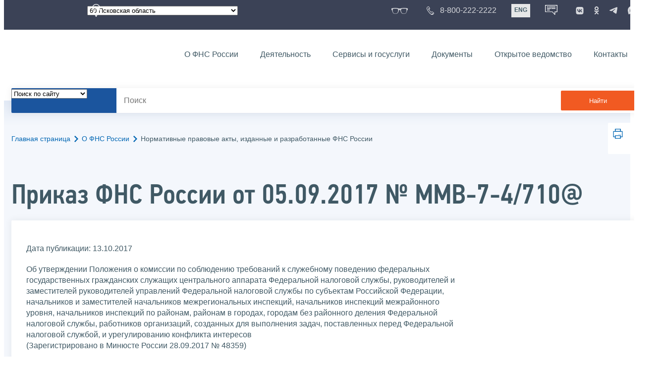

--- FILE ---
content_type: text/html; charset=utf-8
request_url: https://www.nalog.gov.ru/rn60/about_fts/docs_fts/7015436/
body_size: 16585
content:


<!DOCTYPE html >
<html id="ctl00_MainHtml" lang="ru">
<head id="Head">
	<title>Приказ от 05.09.2017 № ММВ-7-4/710@  |  ФНС России  | 60 Псковская область</title>
	<!-- META -->
	<meta charset="utf-8" />
	<meta content="width=device-width, initial-scale=1" name="viewport" />
	<meta name='description' content='Об утверждении Положения о комиссии по соблюдению требований к служебному поведению федеральных государственных гражданских служащих центрального аппарата Федеральной налоговой службы, руководителей и заместителей руководителей управлений Федеральной налоговой службы по субъектам Российской Федерации, начальников и заместителей начальников межрегиональных инспекций, начальников инспекций межрайонного уровня, начальников инспекций по районам, районам в городах, городам без районного деления Федеральной налоговой службы, работников организаций, созданных для выполнения задач, поставленных перед Федеральной налоговой службой, и урегулированию конфликта интересов <br>(Зарегистрировано в Минюсте России 28.09.2017 № 48359) |  ФНС России  | 60 Псковская область' />
	<meta name='keywords' content='' />
	<meta name='designer' content='3209' />
	<meta name='category' content='18' />
	<meta name="yandex-verification" content="5eaacddeb71d2202" />
	<meta name="yandex-verification" content="a23d24abb844d62a" />

	

<!-- Main Icon -->
<link rel="shortcut icon" href="/css/ul2018/img/favicon.ico">

<!-- Global CSS -->
<link rel="stylesheet" type="text/css" href="https://data.nalog.ru/css/ul2018/vendor/slick.css?ver=2.0.0.19156">
<link rel="stylesheet" type="text/css" href="https://data.nalog.ru/css/ul2018/vendor/mediaelementplayer.min.css">
<link rel="stylesheet" type="text/css" href="https://data.nalog.ru/css/ul2018/vendor/jquery.formstyler.css?ver=2.0.0.19156">
<link rel="stylesheet" type="text/css" href="https://data.nalog.ru/css/ul2018/vendor/select2.min.css?ver=2.0.0.19156">
<link rel="stylesheet" type="text/css" href="https://data.nalog.ru/css/ul2018/vendor/magnific-popup.css?ver=2.0.0.19156">
<link rel="stylesheet" type="text/css" href="https://data.nalog.ru/css/ul2018/vendor/responsiveslides/responsiveslides.css?ver=2.0.0.19156">
<link rel="stylesheet" type="text/css" href="https://data.nalog.ru/css/ul2018/vendor/responsiveslides/themes.css?ver=2.0.0.19156">
<link rel="stylesheet" type="text/css" href="https://data.nalog.ru/css/ul2018/reset.css">
<link rel="stylesheet" type="text/css" href="/css/ul2018/style.css?ver=2.0.0.19156">
<link rel="stylesheet" type="text/css" href="https://data.nalog.ru/css/ul2018/style_me.css?ver=2.0.0.19156">
<link rel="stylesheet" type="text/css" href="https://data.nalog.ru/css/ul2018/media.css?ver=2.0.0.19156">
<link rel="stylesheet" type="text/css" href="https://data.nalog.ru/css/ul2018/HM/FNS-Hm.css?ver=2.0.0.19156">
<link rel="stylesheet" type="text/css" href="https://data.nalog.ru/css/ul2018/icon/style.css">
<link rel="stylesheet" type="text/css" href="https://data.nalog.ru/css/ul2018/vendor/tooltipster.bundle.css">
<link rel="stylesheet" type="text/css" href="https://data.nalog.ru/css/ul2018/vendor/datatables.min.css">
<link rel="stylesheet" type="text/css" href="https://data.nalog.ru/css/ul2018/version.css?ver=2.0.0.19156">


<link rel="stylesheet" type="text/css" href="https://data.nalog.ru/css/ul2018/vendor/ion.rangeSlider.css">
<link rel="stylesheet" type="text/css" href="https://data.nalog.ru/css/ul2018/vendor/ui.dynatree.css">
<!-- datepicker -->
<link rel="stylesheet" type="text/css" href="https://data.nalog.ru/css/ul2018/vendor/bootstrap-datetimepicker.min.css?ver=2.0.0.19156">
<link rel="stylesheet" type="text/css" href="https://data.nalog.ru/css/ul2018/vendor/bootstrap-icon.css?ver=2.0.0.19156">

<!-- Глобальные переменные JavaScript. Здесь не должно быть никакх функций. Все функции в /js/ul2018/script.js и /js/ul2018/script_me.js -->
<script>
	var ZoneID = "3267";
	var ZoneAlias = "rn60";
	var AssemblyVersion = "2.0.0.19156";
	var SvgFileUrl = "/css/";
</script>




<script src="https://data.nalog.ru/js/ul2018/vendor/jquery-3.1.1.min.js"></script>
<script src="https://data.nalog.ru/js/ul2018/vendor/slick.min.js" defer></script>
<script src="https://data.nalog.ru/js/ul2018/vendor/mediaelement-and-player.min.js" defer></script>
<script src="https://data.nalog.ru/js/ul2018/vendor/mediaelement-and-player.ru.js" defer></script>
<script src="https://data.nalog.ru/js/ul2018/vendor/jquery.formstyler.min.js" defer></script>
<script src="https://data.nalog.ru/js/ul2018/vendor/select2.full.min.js" defer></script>
<script src="https://data.nalog.ru/js/ul2018/vendor/timepan/script.js" defer></script>

<!-- datetimepicker -->
<script src="https://data.nalog.ru/js/ul2018/vendor/moment-with-locales.min.js" defer></script>
<script src="https://data.nalog.ru/js/ul2018/vendor/bootstrap.min.js" defer></script>
<script src="https://data.nalog.ru/js/ul2018/vendor/bootstrap-datetimepicker.min.js" defer></script>

<script src="https://data.nalog.ru/js/ul2018/vendor/jquery.cookie.js"></script>
<script src="https://data.nalog.ru/js/ul2018/vendor/jquery.magnific-popup.min.js" defer></script>
<script src="https://data.nalog.ru/js/ul2018/vendor/jquery.cascade.js" defer></script>
<script src="/js/ul2018/script.js?ver=2.0.0.19156"></script>
<script src="https://data.nalog.ru/js/ul2018/script_me.js?ver=2.0.0.19156" defer></script>


<script src="https://data.nalog.ru/js/ul2018/vendor/tooltipster.bundle.min.js" defer></script>
<script src="https://data.nalog.ru/js/ul2018/vendor/jquery.highlight.js?ver=2.0.0.19156" defer></script>

<script src="https://data.nalog.ru/js/ul2018/vendor/datatables.min.js" defer></script>

<script src="https://data.nalog.ru/js/ul2018/vendor/isotope.pkgd.min.js" defer></script>
<script src="https://data.nalog.ru/js/ul2018/vendor/responsiveslides.js" defer></script>



<script>
	$(document).ready(function ()
	{
		var e = document.createElement('script');
		e.async = true;
		e.setAttribute('src', 'https://chat-bot.nalog.ru/web-chat/chatsite/js/wa-min.js');
		document.body.appendChild(e);
	});
</script>


	<script> var mkgu_widget_param = { au: '10003717835', private_block: 1 };</script>
	<script src="https://vashkontrol.ru/widget/mkgu_widget.js" async></script>

<style>
.popup-widget--show {
  z-index: 2147483647 !important;
}
</style>	

	<script>
        document.addEventListener('DOMContentLoaded', function () {
            let widgetRendered = false;

            document.getElementById('mkgu-widget').addEventListener('click', function (e) {
                e.preventDefault();

                if (!widgetRendered) {
                    // Создаём HTML виджета вручную (как в оригинальном render_html)
                    const widgetHTML = `        
          <div class="popup-widget js-popup-widget">
            <div class="popup-widget__container">
              <button class="popup-widget__btn-close js-btn-close">
                <i class="close-icon"></i>
              </button>
              <div class="popup-widget__cont">
                   <div class="popup-widget__desc">Для того, чтобы оценить услугу, перейдите на сайт Ваш контроль и авторизуйтесь с помощью сервиса госуслуги</div>
                    <a href="${window.mkgu_w.page_url}" target="_blank" rel="nofollow">
                     <button class="popup-widget__btn-go">Перейти на сайт</button>
              </a>
              </div>
             
            </div>
          </div>
          <div class="popup-widget-wrapper js-wrapper"></div>
        `;

                    // Вставляем в начало body
                    document.body.insertAdjacentHTML('afterbegin', widgetHTML);

                    // Находим свежесозданные элементы
                    const popupWidget = document.querySelector('.js-popup-widget');
                    const popupWrapper = document.querySelector('.js-wrapper');
                    const btnClose = document.querySelector('.js-btn-close');

                    // Показываем
                    popupWidget.classList.add('popup-widget--show');
                    popupWrapper.classList.add('popup-widget-wrapper--show');

                    // Обработчики
                    const hidePopup = () => {
                        popupWidget.classList.remove('popup-widget--show');
                        popupWrapper.classList.remove('popup-widget-wrapper--show');
                    };

                    if (btnClose) {
                        btnClose.addEventListener('click', hidePopup);
                    }

                    popupWidget.addEventListener('click', (e) => {
                        if (e.target.classList.contains('js-popup-widget')) {
                            hidePopup();
                        }
                    });

                    window.addEventListener('keydown', (e) => {
                        if (e.key === 'Escape') hidePopup();
                    });

                    widgetRendered = true;
                } else {
                    // Если уже создан — просто показываем
                    const popupWidget = document.querySelector('.js-popup-widget');
                    const popupWrapper = document.querySelector('.js-wrapper');
                    if (popupWidget && popupWrapper) {
                        popupWidget.classList.add('popup-widget--show');
                        popupWrapper.classList.add('popup-widget-wrapper--show');
                    }
                }
            });
        });
    </script>

	<!--
<script>

	_govWidget = {
		cssOrigin: '//gosbar.gosuslugi.ru',
		catalogOrigin: '//gosbar.gosuslugi.ru',

		disableSearch: true,
		cssTheme: 'gray',
		marginTop: 0,
		paddingTop: 0
	}

</script>

		





	<!-- For Print Version -->
	
<meta name="robots" content="noindex, follow" />


</head>
<body >




	<div class="totop"></div>
	

<div id="main_div_svg_templates" style="display:none"></div>

<script>
	window.addEventListener("load", function ()
	{
		fetch("/css/ul2018/icon/templates.svg")
			.then((response) => response.text())
			.then((html) =>
			{
				document.getElementById("main_div_svg_templates").innerHTML = html;
			})
			.catch((error) =>
			{
				console.warn(error);
			});
	});
</script>


	<form method="post" action="./" id="MainForm" enctype="multipart/form-data" class="main-form">
<div class="aspNetHidden">
<input type="hidden" name="__VIEWSTATE" id="__VIEWSTATE" value="ITlv7Cq6uD1ee8EEmsO/yH5TyrR3bb5n1lF/mUxrHtti7dqJzZzIdKofESgJMC8MUMjL2w==" />
</div>

<div class="aspNetHidden">

	<input type="hidden" name="__VIEWSTATEGENERATOR" id="__VIEWSTATEGENERATOR" value="112E02C5" />
</div>
		<div class="wrap-all">
			<div class="wrap-content">
				


<script>

    function RedirectZoneF()
    {

        var ddl = document.getElementById("ctl00_ctl00_ddlRegion_firstpage");

        location.href = location.href.replace("/rn60/", "/" + ddl.options[ddl.selectedIndex].value + "/")
        
    }

</script>


<div class="wrapper wrapper_dark">
    <div class="content">
        <div class="top">
            <div class="top__row">
                <div class="col">
                   <div class="top__holder"></div>
                </div>
                <!-- /col -->
               <div class="col col_full">
                <div class="geo">
               <!--28.02.22-->
                                    <div class="geo__icon">
                                        <span class="icon"></span>
                                    </div> <!-- /geo__icon -->
                  <div class="geo__select">
                            <select name="ctl00$ctl00$ddlRegion_firstpage" id="ctl00_ctl00_ddlRegion_firstpage" class="js-geo-select" onchange="RedirectZoneF()">
	<option value="rn01">01 Республика Адыгея </option>
	<option value="rn02">02 Республика Башкортостан</option>
	<option value="rn03">03 Республика Бурятия</option>
	<option value="rn04">04 Республика Алтай</option>
	<option value="rn05">05 Республика Дагестан</option>
	<option value="rn06">06 Республика Ингушетия</option>
	<option value="rn07">07 Кабардино-Балкарская Республика</option>
	<option value="rn08">08 Республика Калмыкия</option>
	<option value="rn09">09 Карачаево-Черкесская Республика</option>
	<option value="rn10">10 Республика Карелия</option>
	<option value="rn11">11 Республика Коми</option>
	<option value="rn12">12 Республика Марий Эл</option>
	<option value="rn13">13 Республика Мордовия</option>
	<option value="rn14">14 Республика Саха (Якутия)</option>
	<option value="rn15">15 Республика Северная Осетия-Алания</option>
	<option value="rn16">16 Республика Татарстан</option>
	<option value="rn17">17 Республика Тыва</option>
	<option value="rn18">18 Удмуртская Республика</option>
	<option value="rn19">19 Республика Хакасия</option>
	<option value="rn20">20 Чеченская Республика</option>
	<option value="rn21">21 Чувашская Республика</option>
	<option value="rn22">22 Алтайский край</option>
	<option value="rn23">23 Краснодарский край</option>
	<option value="rn24">24 Красноярский край</option>
	<option value="rn25">25 Приморский край</option>
	<option value="rn26">26 Ставропольский край</option>
	<option value="rn27">27 Хабаровский край</option>
	<option value="rn28">28 Амурская область</option>
	<option value="rn29">29 Архангельская область</option>
	<option value="rn30">30 Астраханская область</option>
	<option value="rn31">31 Белгородская область</option>
	<option value="rn32">32 Брянская область</option>
	<option value="rn33">33 Владимирская область</option>
	<option value="rn34">34 Волгоградская область</option>
	<option value="rn35">35 Вологодская область</option>
	<option value="rn36">36 Воронежская область</option>
	<option value="rn37">37 Ивановская область</option>
	<option value="rn38">38 Иркутская область</option>
	<option value="rn39">39 Калининградская область</option>
	<option value="rn40">40 Калужская область</option>
	<option value="rn41">41 Камчатский край</option>
	<option value="rn42">42 Кемеровская область  - Кузбасс</option>
	<option value="rn43">43 Кировская область</option>
	<option value="rn44">44 Костромская область</option>
	<option value="rn45">45 Курганская область</option>
	<option value="rn46">46 Курская область</option>
	<option value="rn47">47 Ленинградская область</option>
	<option value="rn48">48 Липецкая область</option>
	<option value="rn49">49 Магаданская область</option>
	<option value="rn50">50 Московская область</option>
	<option value="rn51">51 Мурманская область</option>
	<option value="rn52">52 Нижегородская область</option>
	<option value="rn53">53 Новгородская область</option>
	<option value="rn54">54 Новосибирская область</option>
	<option value="rn55">55 Омская область</option>
	<option value="rn56">56 Оренбургская область</option>
	<option value="rn57">57 Орловская область</option>
	<option value="rn58">58 Пензенская область</option>
	<option value="rn59">59 Пермский край</option>
	<option selected="selected" value="rn60">60 Псковская область</option>
	<option value="rn61">61 Ростовская область</option>
	<option value="rn62">62 Рязанская область</option>
	<option value="rn63">63 Самарская область</option>
	<option value="rn64">64 Саратовская область</option>
	<option value="rn65">65 Сахалинская область</option>
	<option value="rn66">66 Свердловская область</option>
	<option value="rn67">67 Смоленская область</option>
	<option value="rn68">68 Тамбовская область</option>
	<option value="rn69">69 Тверская область</option>
	<option value="rn70">70 Томская область</option>
	<option value="rn71">71 Тульская область</option>
	<option value="rn72">72 Тюменская область</option>
	<option value="rn73">73 Ульяновская область</option>
	<option value="rn74">74 Челябинская область</option>
	<option value="rn75">75 Забайкальский край</option>
	<option value="rn76">76 Ярославская область</option>
	<option value="rn77">77 город Москва</option>
	<option value="rn78">78 Санкт-Петербург</option>
	<option value="rn79">79 Еврейская автономная область</option>
	<option value="rn86">86 Ханты-Мансийский автономный округ-Югра</option>
	<option value="rn87">87 Чукотский АО</option>
	<option value="rn89">89 Ямало-Ненецкий автономный округ</option>
	<option value="rn90">90 Запорожская область</option>
	<option value="rn91">91 Республика Крым</option>
	<option value="rn92">92 город Севастополь</option>
	<option value="rn93">93 Донецкая Народная Республика</option>
	<option value="rn94">94 Луганская Народная Республика</option>
	<option value="rn95">95 Херсонская область</option>

</select>

                  </div>
                </div>
              </div> <!-- /col -->


                            <div class="col tablet-hide">
                                <!--28.02.22-->
                                <a href="#" class="top__link top__link_glasses js-version-open" title="Версия для слабовидящих">
                                    <span class="icon version__link"></span>
                                </a>
                            </div>

                <!-- /col -->
               <div class="col tablet-hide">
                                <!--28.02.22-->
                                <a href="tel:88002222222" class="top__link top__link_phone"
                                   title="Телефон Единого контакт-центра ФНС России"
                                   onclick="ym(23729197, 'reachGoal', 'test'); return true;">
                                        <span class="icon"></span>
                                    <span class="text-icon">8-800-222-2222</span>
                                </a>
                            </div>
                <!-- /col -->
                <div class="col tablet-hide" title="Англоязычная версия сайта">
                    <div class="lang">
                        <a href="https://www.nalog.gov.ru/eng/" class="lang__item">ENG</a>
                    </div>
                </div>
                <!-- /col -->

     <div class="col tablet-hide" title="Чат-бот">
                                <!--28.02.22 Смена класса!!!-->
                                <div class="chat" onclick="WebChatApi.toggleWebChat()" style="cursor:pointer;"></div>
                            </div>


                 <div class="col tablet-hide">
                                <div class="soc">
                                
                                    <!--28.02.22 + class-->
                                    <a href="https://vk.com/nalog_gov_ru" class="icon soc__link vk" rel="noopener noreferrer"
                                       target="_blank" title="ФНС во «Вконтакте»"></a>
                                             
                                    <a href="https://ok.ru/group/63118935130280" class="icon soc__link od" rel="noopener noreferrer"
                                       target="_blank" title="ФНС в «Одноклассниках»"></a>

                                    <a href="https://t.me/nalog_gov_ru" class="icon soc__link tg" rel="noopener noreferrer"
                                       target="_blank" title="ФНС в «Telegram»"></a>

                                     <a href="https://max.ru/nalog_gov_ru" class="icon soc__link max" rel="noopener noreferrer"
                                       target="_blank" title="ФНС в «MAX»"></a> 
                                             
                                
                                </div>
                            </div> <!-- /col -->

            </div><!-- /row -->
        </div>
        <!-- /top -->
    </div>
    <!-- /content -->
</div>
<!-- /wrapper -->

<div class="wrapper wrapper__header js-header-point">
     <div class="header-fixed">
    <div class="content">
        <header id="ctl00_ctl00_header2" class="header_pages">
            <div class="header-wrapper">
                <div class="header__left">
                    <a href="/" class="logo header__logo">
                        <img src="https://data.nalog.ru/css/ul2018/img/logo.svg" alt="">
                    </a>
                </div>
                <!-- /header__left -->

                <div class="header__mobile js-menu">
                    <div class="header__right">
                        <ul class="header-menu">
                            <li class="header-menu__item">
                                <a href="/rn60/about_fts/" class="header-menu__link">О ФНС России</a>
                                <!-- header-menu__link_active -->
                            </li>
                            <li class="header-menu__item header-menu__item_parent">
                                <a href="/rn60/menu_act/" class="header-menu__link">Деятельность</a>
                                <div class="header-menu-drop">
                                    <div class="header-menu-drop__wrapper">
                                        <div class="row">
                                            <div class="col col_3">
                                                <div class="header-menu-drop__title">Деятельность</div>
                                            </div>

                                            <div class="col col_3">
                                                <ul class="menu__list">
                                                    <li class="menu__item">
                                                        <a href="/rn60/taxation/" class="menu__link">Налогообложение в Российской Федерации</a>
                                                    </li>
                                                    <li class="menu__item">
                                                        <a href="/rn60/taxation/reference_work/" class="menu__link">Контрольная работа</a>
                                                    </li>
                                                    <li class="menu__item">
                                                        <a href="/rn60/related_activities/statistics_and_analytics/" class="menu__link">Статистика и аналитика</a>
                                                    </li>


                                                </ul>
                                            </div>
                                            <div class="col col_3">
                                                <ul class="menu__list">
                                                    <li class="menu__item">
                                                        <a href="/rn60/about_fts/inttax/" class="menu__link">Международное сотрудничество</a>
                                                    </li>
                                                    <li class="menu__item">
                                                        <a href="/rn60/related_activities/" class="menu__link">Иные функции ФНС России</a>
                                                    </li>
                                                </ul>
                                            </div>


                                        </div>
                                    </div>
                                    <!-- /header-menu-drop__wrapper -->
                                </div>
                                <!-- /header-menu-drop -->
                            </li>
                            <li class="header-menu__item">
                                <a href="/rn60/about_fts/el_usl/" class="header-menu__link">Сервисы и госуслуги</a>
                            </li>
                            <li class="header-menu__item header-menu__item_parent">
                                <a href="/rn60/about_fts/docs_fts/" class="header-menu__link">Документы</a>
                                <div class="header-menu-drop">
                                    <div class="header-menu-drop__wrapper">
                                        <div class="row">
                                            <div class="col col_3">
                                                <div class="header-menu-drop__title">Документы</div>

                                            </div>

                                            <div class="col col_3">
												<ul class="menu__list">
													<li class="menu__item">
														<a href="http://nalog.garant.ru/fns/nk/" target="_blank" class="menu__link">Налоговый кодекс</a>
													</li>
													<li class="menu__item">
														<a href="/rn60/about_fts/docs_fts/" class="menu__link">Нормативные правовые акты, изданные и разработанные ФНС России</a>
													</li>
												</ul>
											</div>
											<div class="col col_3">
												<ul class="menu__list">
													<li class="menu__item">
														<a href="/rn60/about_fts/about_nalog/" class="menu__link">Письма ФНС России, обязательные для применения налоговыми органами</a>
													</li>
													<li class="menu__item">
														<a href="/rn60/about_fts/docs/" class="menu__link">Иные документы</a>
													</li>
												</ul>
											</div>


                                        </div>
                                    </div>
                                    <!-- /header-menu-drop__wrapper -->
                                </div>
                                <!-- /header-menu-drop -->
                            </li>
                            <li class="header-menu__item">
                                <a href="/rn60/about_fts/og/" class="header-menu__link">Открытое ведомство</a>
                            </li>
                            <li class="header-menu__item">
                                <a href="/rn60/apply_fts/" class="header-menu__link">Контакты</a>
                            </li>
                        </ul>

                        <div class="header-links tablet-show">
                            
                            <!-- /header-links__item -->
                                 <div class="header-links__item">
                                                <a href="tel:88002222222"
                                                   class="header-links__link header-links__link_phone"
                                                   onclick="ym(23729197, 'reachGoal', 'test'); return true;">
                                                    <!--28.02.22---->
                                                    <span class="icon"></span>
                                                    <span class="text-icon">8-800-222-2222</span>
                                                </a>
                                            </div>
                            <!-- /header-links__item -->
                            <div class="header-links__item">
                                <div class="lang">
                                    <span class="lang__item lang__item_active">РУС</span>
                                    <a href="https://www.nalog.gov.ru/eng/" class="lang__item">ENG</a>
                                </div>
                            </div>

                             <div class="header-links__item" title="Чат-бот">
                                                <!--28.02.22-- -->
                                                <div class="lang chatbot" onclick="WebChatApi.toggleWebChat()"></div>
                                            </div>

                            <!-- /header-links__item -->
                        </div>
                        <!-- /header-links -->
                    </div>
                    <!-- /header__right -->
                </div>
                <!-- /header__mobile -->

                <div class="menu-btn js-menu-btn">
                    <div class="menu-btn__line"></div>
                </div>
            </div>
            <!-- /header-wrapper -->
        </header>
    </div>
    <!-- /content -->
  </div> <!-- /header-fixed -->
</div>
<!-- /wrapper -->


<script>

	var service_url_template = "/rn60/about_fts/el_usl/";

	$(document).ready(function ()
	{
		


		// определение выпадающего списка по умолчанию
		if (location.href.toLowerCase().indexOf("/search/?type=all") > 0) $(".js-search-select").val(1);
		else if (location.href.toLowerCase().indexOf("/about_fts/el_usl/") > 0)
		{
			$(".js-search-select").val(2);
			service_url_template = "/rn60/about_fts/el_usl/";
		}
		else if (location.href.toLowerCase().indexOf("/about_fts/el_usl2/") > 0)
		{
			$(".js-search-select").val(2);
			service_url_template = "/rn60/about_fts/el_usl2/";
		}
		else if (location.href.toLowerCase().indexOf("/search/?type=documents") > 0) $(".js-search-select").val(3);


		// нажатие Enter в строке поиска
		$("#tb_main_search_f").keydown(function (e)
		{
			// отработка Enter
			if (e.which == 13)
			{
				// не делать Form submit
				e.preventDefault();
				// нажать на кнопку поиска
				$("#bt_main_search_f").click();
				// прерываем обработку
				return false;
			}
		});

		var map = {
			'q': 'й', 'w': 'ц', 'e': 'у', 'r': 'к', 't': 'е', 'y': 'н', 'u': 'г', 'i': 'ш', 'o': 'щ', 'p': 'з', 'a': 'ф', 's': 'ы', 'd': 'в', 'f': 'а', 'g': 'п', 'h': 'р', 'j': 'о', 'k': 'л', 'l': 'д',  'z': 'я', 'x': 'ч', 'c': 'с', 'v': 'м', 'b': 'и', 'n': 'т', 'm': 'ь', 'Q': 'Й', 'W': 'Ц', 'E': 'У', 'R': 'К', 'T': 'Е', 'Y': 'Н', 'U': 'Г', 'I': 'Ш', 'O': 'Щ', 'P': 'З', 'A': 'Ф', 'S': 'Ы', 'D': 'В', 'F': 'А', 'G': 'П', 'H': 'Р', 'J': 'О', 'K': 'Л', 'L': 'Д', 'Z': 'Я', 'X': 'ч', 'C': 'С', 'V': 'М', 'B': 'И', 'N': 'Т', 'M': 'Ь',
		};

		// нажатия кнопок в строке поиска (автоподстветка как Ctrl+F)
		$("#tb_main_search_f").keyup(function (e)
		{
			$("#divSecondPageColumns").removeHighlight();
			$("#divSecondPageColumns").highlight($.trim($("#tb_main_search_f").val()));

			//var str = $("#tb_main_search_f").val();
			//var r = '';
			//for (var i = 0; i < str.length; i++)
			//{
			//	r += map[str.charAt(i)] || str.charAt(i);
			//}
			//$("#tb_main_search_f").val(r);


		});

		// нажатие на кнопку поиска
		$("#bt_main_search_f").click(function ()
		{
			var term = $.trim($("#tb_main_search_f").val());

			var type_s = "all";

			if (location.href.toLowerCase().indexOf("/news/") > 0)
			{
				type_s = "dt_news";
			}

			// в зависимости от переключателя
			switch ($(".js-search-select").val())
			{
				// если поиск по сайту
				case "1": location.href = (term.length == 0 ? "/rn60/search/" : "/rn60/search/?type=" + type_s +"&text=" + term); break;
				// если поиск по сервисам
				case "2": location.href = (term.length == 0 ? service_url_template : service_url_template + "?text=" + term); break;
				// если поиск по документам
				case "3": location.href = (term.length == 0 ? "/rn60/search/?type=documents" : "/rn60/search/?type=documents&text=" + term); break;
			}
		});

	});
</script>


<div class="wrapper ">
	<div class="content">
		<div class="search">
			<div class="search__text">
				<select class="js-search-select">
					<option value="1">Поиск по сайту</option>
					<option value="2">Поиск по сервисам</option>
					<option value="3">Поиск по документам</option>
				</select>
			</div>
			<div class="search__block">
				<input id="tb_main_search_f" class="search__input js-search" placeholder="Поиск" type="text" value=''>
				<button id="bt_main_search_f" type="button" class="search__submit">Найти</button>
			</div>
		</div>
		<!-- /search -->
	</div>
	<!-- /content -->
</div>
<!-- /wrapper -->


<div class="wrapper wrapper_blue-light ">
	<div class="page-title  page-title_grad "   >
		<div class="content">
			
	<!-- AltNav -->
	<div class="page-nav">

	<div class="breadcrumbs">
		<a href="/rn60/">Главная страница<span class="icon"><svg width="8" height="13"><use xlink:href="#arrow-next" class="svg_blue"></use></svg></span></a>
		<a href="/rn60/about_fts/">О ФНС России<span class="icon"><svg width="8" height="13"><use xlink:href="#arrow-next" class="svg_blue"></use></svg></span></a>
		<span>Нормативные правовые акты, изданные и разработанные ФНС России</span>
	</div>
	<!-- /AltNav -->

	

		<div id="ctl00_ctl03_ctl00_divPrint" class="print" title="Распечатать">
		 <a href="print/" id="print_link">
                    <span class="icon">
                      <svg width="58" height="60.89">
                        <use xlink:href="#print" class="svg_blue"></use>
                      </svg>
                    </span>
			 </a>
                  </div>

	</div>
<h1 id="ctl00_ctl03_ctl01_td_title">Приказ ФНС России от 05.09.2017 № ММВ-7-4/710@ </h1>
		</div>
	</div>
	<div class="content  ">
		
		<div class="page  ">
			<div class="page__bg  page__bg_white ">
				<div id="divSecondPageColumns" class="page-content ">
					<div class="page-content__left mobile-aside hidden">
						
					</div>
					<div class="page-content__center ">
						




<div class="text_block">
<span class="item_region" style="display: none">60 Псковская область<br /></span>
	<p class="gray">Дата публикации: 13.10.2017</p>
	<p class="bigger2">Об утверждении Положения о комиссии по соблюдению требований к служебному поведению федеральных государственных гражданских служащих центрального аппарата Федеральной налоговой службы, руководителей и заместителей руководителей управлений Федеральной налоговой службы по субъектам Российской Федерации, начальников и заместителей начальников межрегиональных инспекций, начальников инспекций межрайонного уровня, начальников инспекций по районам, районам в городах, городам без районного деления Федеральной налоговой службы, работников организаций, созданных для выполнения задач, поставленных перед Федеральной налоговой службой, и урегулированию конфликта интересов <br>(Зарегистрировано в Минюсте России 28.09.2017 № 48359)</p>

	<div>
		
		<span style="display: "><strong>Дата документа:</strong> 05.09.2017<br /></span>
		<strong>Вид документа:</strong> Приказ<br />
		<span style="display: "><strong>Принявший орган:</strong> ФНС России<br /></span>
		<span style="display: "><strong>Номер:</strong> ММВ-7-4/710@ <br /></span>
		<span style="display: none"><strong>КНД:</strong> <br /></span>
		<span style="display: none"><strong>Тип ситуации:</strong> <br /></span>
	</div>

	<div style="padding-top: 5px; display: ">
		<p><p>В&nbsp;соответствии с частью 8 статьи 19 Федерального закона от 27 июля 2004 г. N 79-ФЗ "О государственной гражданской службе Российской Федерации" (Собрание законодательства Российской Федерации, 2004, N 31, ст. 3215; 2017, N 31 (ч. 1), ст. 4824), Федеральным законом от 25 декабря 2008 г. N 273-ФЗ "О противодействии коррупции" (Собрание законодательства Российской Федерации, 2008, N 52 (ч. 1), ст. 6228; 2017, N 15 (ч. 1), ст. 2139), Федеральным законом от 3 декабря 2012 г. N 230-ФЗ "О контроле за соответствием расходов лиц, замещающих государственные должности, и иных лиц их доходам" (Собрание законодательства Российской Федерации, 2012, N 50 (ч. 4), ст. 6953; 2015, N 45, ст. 6204), указами Президента Российской Федерации от 21 сентября 2009 г. N 1065 "О проверке достоверности и полноты сведений, представляемых гражданами, претендующими на замещение должностей федеральной государственной службы, и федеральными государственными служащими, и соблюдения федеральными государственными служащими требований к служебному поведению" (Собрание законодательства Российской Федерации, 2009, N 39, ст. 4588; 2015, N 29 (ч. 2), ст. 4477), от 1 июля 2010 г. N 821 "О комиссиях по соблюдению требований к служебному поведению федеральных государственных служащих и урегулированию конфликта интересов" (Собрание законодательства Российской Федерации, 2010, N 27, ст. 3446; 2015, N 52 (ч. 1), ст. 7588), от 2 апреля 2013 г. N 309 "О мерах по реализации отдельных положений Федерального закона "О противодействии коррупции" (Собрание законодательства Российской Федерации, 2013, N 14, ст. 1670; 2017, N 9, ст. 1339), от 21 июля 2010 г. N 925 "О мерах по реализации отдельных положений Федерального закона "О противодействии коррупции" (Собрание законодательства Российской Федерации, 2010, N 30, ст. 4070), от 2 апреля 2013 г. N 310 "О мерах по реализации отдельных положений Федерального закона "О контроле за соответствием расходов лиц, замещающих государственные должности, и иных лиц их доходам" (Собрание законодательства Российской Федерации, 2013, N 14, ст. 1671; 2014, N 26 (ч. 2), ст. 3520) и от 22 декабря 2015 г. N 650 "О порядке сообщения лицами, замещающими отдельные государственные должности Российской Федерации, должности федеральной государственной службы, и иными лицами о возникновении личной заинтересованности при исполнении должностных обязанностей, которая приводит или может привести к конфликту интересов, и о внесении изменений в некоторые акты Президента Российской Федерации" (Собрание законодательства Российской Федерации, 2015, N 52 (ч. 1), ст. 7588), Положением о Федеральной налоговой службе, утвержденным постановлением Правительства Российской Федерации от 30 сентября 2004 г. N 506 "Об утверждении Положения о Федеральной налоговой службе" (Собрание законодательства Российской Федерации, 2004, N 40, ст. 3961; 2017, N 29, ст. 4375), приказываю:</p>  <p>1. Утвердить прилагаемое Положение о комиссии по соблюдению требований к служебному поведению федеральных государственных гражданских служащих центрального аппарата Федеральной налоговой службы, руководителей и заместителей руководителей управлений Федеральной налоговой службы по субъектам Российской Федерации, начальников и заместителей начальников межрегиональных инспекций, начальников инспекций межрайонного уровня, начальников инспекций по районам, районам в городах, городам без районного деления Федеральной налоговой службы, работников организаций, созданных для выполнения задач, поставленных перед Федеральной налоговой службой, и урегулированию конфликта интересов.</p>  <p>2. Признать утратившим силу <a href="/rn60/about_fts/docs/4005011/">приказ ФНС России от 10 февраля 2011 г. N ММВ-7-4/151@</a> "Об утверждении Положения о комиссии по соблюдению требований к служебному поведению государственных гражданских служащих центрального аппарата ФНС России и замещающих должности руководителей, заместителей руководителей территориальных органов Федеральной налоговой службы и урегулированию конфликта интересов" (зарегистрирован Министерством юстиции Российской Федерации 23 марта 2011 г., регистрационный N 20251).</p>  <p>3. Контроль за исполнением настоящего приказа оставляю за собой.</p>  <p>&nbsp;</p>  <p align="right"><em>Руководитель<br />Федеральной налоговой службы<br />М.В. Мишустин</em></p></p>
	</div>

	<div style="padding-top: 5px; display: ">
		<strong>Комментарии:</strong><br />
		<p><div>Зарегистрировано в Минюсте России <a href="https://minjust.consultant.ru/documents/36886">28.09.2017 № 48359</a></div>

<div class="note">В документ внесены изменения <a href="/rn60/related_activities/prevention_corruption/norm2/7419294/">приказом ФНС России от 20.03.2018 № ММВ-7-4/156@</a>, <a href="/rn60/related_activities/prevention_corruption/norm2/15352167/">приказом ФНС России от 16.09.2024 № ЕД-7-4/744@</a>.</div>
<div class="clear"><br /></div></p>
	</div>

</div>



<div id="ctl00_ctl03_ctl02_spanFile" class="text_block">
	<h2 class="ptop20">Прикрепленные документы</h2>
	<p class="to_top">↑<a href="#">К началу страницы</a></p>

	
			<div class="download blue_back">
		
			<div class="dl_item">
				<div>
					<a href="/html/sites/www.new.nalog.ru/doc/pril_fns710_050917.docx">Приложение к приказу</a><br>
					<span class="gray caps file_type">(DOCX 24 Kb)</span>
				</div>
				<div><a href="/html/sites/www.new.nalog.ru/doc/pril_fns710_050917.docx" class="blue_button">Загрузить</a></div>
			</div>
		
			</div>
		

</div>







					</div>
					<div class="page-content__right">
						
					</div>
				</div>
			</div>
		</div>
	</div>
</div>


			</div>
			<!-- /wrap-content -->
			<div class="wrap-footer">
				

<script>

    $(document).ready(function () {



        $('#DoYouFoundText').keydown(function (e) {
            if (e.key == '@') {
                e.preventDefault();
                e.stopPropagation();
            }
        })
            .on("change", function (e) {
                $(e.target).val($(e.target).val().replace(/@/g, ""));
            })
            .on("input", function (e) {
                $(e.target).val($(e.target).val().replace(/@/g, ""));
            })
            .on("paste", function (e) {
                var ta = $(e.target);
                setTimeout(function () {
                    ta.val(ta.val().replace(/@/g, ""));
                }, 100);
            });


        $('#CtrlEnterDescr').keydown(function (e) {
            if (e.key == '@') {
                e.preventDefault();
                e.stopPropagation();
            }
        })
            .on("change", function (e) {
                $(e.target).val($(e.target).val().replace(/@/g, ""));
            })
            .on("input", function (e) {
                $(e.target).val($(e.target).val().replace(/@/g, ""));
            })
            .on("paste", function (e) {
                var ta = $(e.target);
                setTimeout(function () {
                    ta.val(ta.val().replace(/@/g, ""));
                }, 100);
            });


        $('#CtrlEnterTxt').keydown(function (e) {
            if (e.key == '@') {
                e.preventDefault();
                e.stopPropagation();
            }
        })
            .on("change", function (e) {
                $(e.target).val($(e.target).val().replace(/@/g, ""));
            })
            .on("input", function (e) {
                $(e.target).val($(e.target).val().replace(/@/g, ""));
            })
            .on("paste", function (e) {
                var ta = $(e.target);
                setTimeout(function () {
                    ta.val(ta.val().replace(/@/g, ""));
                }, 100);
            });

    });

</script>


<div id="ctl00_ctl01_DoYouFoundWrapper" class="wrapper DoYouFoundWrapper">
    <div class="content">
        <div class="page">
            <div class="info-form">
                <h4>Нашли ли Вы нужную информацию?</h4>
                <div class="info-form__buttons" id="DoYouFoundButtons">
                    <a href="#" class="button button_border noactive" id="DoYouFoundNo">Нет</a>
                    <a href="#" class="button button_blue active" id="DoYouFoundYes">Да</a>
                </div>
                <div id="DoYouFoundBlockInfo"  style="display: none;">
                    <div class="note">Форма предназначена исключительно для сообщений об отсутствии или некорректной информации на сайте ФНС России и не подразумевает обратной связи. Информация направляется редактору сайта ФНС России для сведения. </div>
                    <div>
                    Если Вам необходимо задать какой-либо вопрос о деятельности ФНС России (в том числе территориальных налоговых органов) или получить разъяснения по вопросам налогообложения - Вы можете воспользоваться сервисом <a href="https://www.nalog.gov.ru/rn77/service/obr_fts/">"Обратиться в ФНС России"</a>.<br/>
                    По вопросам функционирования интернет-сервисов и программного обеспечения ФНС России Вы можете обратиться в <a href="https://www.nalog.gov.ru/rn77/service/service_feedback/">"Службу технической поддержки"</a>.
                    </div>
                </div>

                <div class="info-form__result" id="DoYouFoundBlock" style="display: none;">
                    <textarea placeholder="Оставьте комментарий" id="DoYouFoundText"></textarea>
                    <button type="button" class="button button_blue" id="DoYouFoundSubmit">Отправить</button>
                </div>
                <div class="info-form__result" id="DoYouFoundSuccess" style="display: none;">
                    <p>Сообщение успешно отправлено</p>
                    <button type="button" class="button button_blue" id="DoYouFoundSuccessButton">Закрыть</button>
                </div>
            </div>
        </div>
    </div>
</div>

<div class="wrapper wrapper_blue-light" style="">
    <div class="content">
        <div class="info-form">
            <div class="ctrl_enter">
                Если Вы заметили на сайте опечатку или неточность, мы будем признательны, если Вы сообщите об этом.<br>
                Выделите текст, который, по Вашему мнению, содержит ошибку, и нажмите на клавиатуре комбинацию клавиш: Ctrl + Enter или нажмите <a id="CtrlEnterAnchor">сюда</a>.
            </div>
        </div>
    </div>
</div>

<a href="#CtrlEnterPopup" class="js-popup" style="display: none" id="CtrlEnterPopupButton"></a>
<div class="popup mfp-hide" id="CtrlEnterPopup">
    <button type="button" class="mfp-close">×</button>
    <h5>Сообщить об ошибке в тексте</h5>
    <div class="note">Форма предназначена исключительно для сообщений о некорректной информации на сайте ФНС России и не подразумевает обратной связи. Информация направляется редактору сайта ФНС России для сведения.</div>
<div>
Если Вам необходимо задать какой-либо вопрос о деятельности ФНС России (в том числе территориальных налоговых органов) или получить разъяснения по вопросам налогообложения - Вы можете воспользоваться сервисом <a href="https://www.nalog.gov.ru/rn77/service/obr_fts/">"Обратиться в ФНС России"</a>.<br/>
По вопросам функционирования интернет-сервисов и программного обеспечения ФНС России Вы можете обратиться в <a href="https://www.nalog.gov.ru/rn77/service/service_feedback/">"Службу технической поддержки".</a>
</div><br/>

    <label for="CtrlEnterDescr">Ваше сообщение:</label>
    <textarea id="CtrlEnterDescr"></textarea>
    <label for="CtrlEnterTxt">Ошибка в тексте:</label>
    <textarea id="CtrlEnterTxt"></textarea>
    <div class="form__buttons">
        <button type="button" class="button button_blue" id="CtrlEnterSubmit">Отправить</button>
        <div class="popup__close mfp-close button button_border" id="CtrlEnterCancel">Отмена</div>
    </div>
</div>





<div class="wrapper wrapper_grey">
    <div class="content content_footer">
        <footer>
            <div class="row">
                <div class="col footer__left">


                            <div class="row">
                                    <div class="col col_3">
                                        <ul class="footer-menu">
                                            <li class="footer-menu__item">
                                                <a href="/rn60/program/" class="footer-menu__link">
                                                    <!--28.02.22 + class-->
                                                    <span class="icon tools"></span>
                                                    <span class="text-icon">Программные средства</span>
                                                </a>
                                            </li>
                                            <li class="footer-menu__item">
                                                <a href="/rn60/related_activities/adjustable/#t6"
                                                   class="footer-menu__link">
                                                    <!--28.02.22 + class-->
                                                    <span class="icon list"></span>
                                                    <span class="text-icon">Перечень обязательных требований</span>
                                                </a>
                                            </li>
                                            <li class="footer-menu__item">
                                                <a href="/rn60/related_activities/prevention_corruption/"
                                                   class="footer-menu__link">
                                                    <!--28.02.22 + class-->
                                                    <span class="icon list"></span>
                                                    <span class="text-icon">Противодействие коррупции</span>
                                                </a>
                                            </li>
                                            <li class="footer-menu__item">
                                                <a href="/rn60/about_fts/fts/civil_service/" class="footer-menu__link">
                                                    <!--28.02.22 + ID-->
                                                    <span class="icon avatar"></span>
                                                    <span class="text-icon">Госслужба в ФНС России</span>
                                                </a>
                                            </li>

                                            <li class="footer-menu__item">
                                                <a href="https://gossluzhba.gov.ru/vacancy"
                                                   class="footer-menu__link">
                                                    <!--28.02.22 + class-->
                                                    <span class="icon avatar"></span>
                                                    <span class="text-icon">Вакансии</span>
                                                </a>
                                            </li>
                                                                                    </ul>
                                    </div>
                                    <!-- /col -->

                                    <div class="col col_3">
                                        <ul class="footer-menu">

                                            <li class="footer-menu__item">
                                                <a href="https://www.nalog.ru/rn60/apply_fts/obr/"
                                                   class="footer-menu__link">
                                                    <!--28.02.22 + class-->
                                                    <span class="icon write"></span>
                                                    <span class="text-icon">Обратная связь</span>
                                                </a>
                                            </li>
                                            <li class="footer-menu__item">
                                                <a href="/rn60/apply_fts/" class="footer-menu__link">
                                                    <!--28.02.22 + class-->
                                                    <span class="icon write"></span>
                                                    <span class="text-icon">Контакты</span>
                                                </a>
                                            </li>
                                           
                                            <li class="footer-menu__item">
                                                <a href="/rn60/subscribe/" class="footer-menu__link">
                                                    <!--28.02.22 + class-->
                                                    <span class="icon subcribe"></span>
                                                    <span class="text-icon">Подписка на новости</span>
                                                </a>
                                            </li>
                                            <li class="footer-menu__item">
                                                <a href="/rn60/copyright/" class="footer-menu__link">
                                                    <!--28.02.22 + class-->
                                                    <span class="icon letter-locked"></span>
                                                    <span class="text-icon">Об использовании информации сайта</span>
                                                </a>
                                            </li>

 <li class="footer-menu__item">
                                                <a href="/rn60/about_fts/fts/public_council/" class="footer-menu__link">
                                                    <!--28.02.22 + class-->
                                                    <span class="icon ULIP-StaffInsurance"></span>
                                                    <span class="text-icon">Общественный совет</span>
                                                </a>
                                            </li>

                                        </ul>
                                    </div>
                                    <!-- /col -->

                                    <div class="col col_3">
                                        <ul class="footer-menu">
                                            <li class="footer-menu__item">
                                                <a href="https://www.nalog.ru/opendata/" class="footer-menu__link">
                                                    <!--28.02.22 + class-->
                                                    <span class="icon list"></span>
                                                    <span class="text-icon">Открытые данные</span>
                                                </a>
                                            </li>




<li class="footer-menu__item">
                                                <a href="/rn60/about_fts/interaction_other/lic_org/"
                                                   class="footer-menu__link">
                                                    <!--28.02.22 + class-->
                                                    <span class="icon paper"></span>
                                                    <span class="text-icon">СМЭВ</span>
                                                </a>
                                            </li>
                                                     





                                                                                       <li class="footer-menu__item">
                                                <a href="https://analytic.nalog.gov.ru" class="footer-menu__link"
                                                   target="_blank">
                                                    <!--28.02.22 + class-->
                                                    <span class="icon analytics-icon"></span>
                                                    <span class="text-icon">Аналитический портал</span>
                                                </a>
                                            </li>
                                            <li class="footer-menu__item">
                                                <a href="/rn60/about_fts/video/" class="footer-menu__link">
                                                    <!--28.02.22 + class-->
                                                    <span class="icon video"></span>
                                                    <span class="text-icon">Видеоматериалы</span>
                                                </a>
                                            </li>
                                            <li class="footer-menu__item">
                                                <a href="/rn60/sitemap/" class="footer-menu__link">
                                                    <!--28.02.22 + class-->
                                                    <span class="icon site-map"></span>
                                                    <span class="text-icon">Карта сайта</span>
                                                </a>
                                            </li>
                                            <li class="footer-menu__item">
                                                <a href="/rn60/rss/" class="footer-menu__link">
                                                    <!--28.02.22 + class-->
                                                    <span class="icon rss"></span>
                                                    <span class="text-icon">RSS</span>
                                                </a>
                                            </li>
                                        </ul>
                                    </div>
                                    <!-- /col -->
                                </div>


                    <!-- /row -->
                </div>
                <!-- /footer__left -->

                <div class="col footer__center">

    <a href="http://government.ru/" class="footer__link" rel="noopener noreferrer" target="_blank">
                        <img src="/images_ca/banners/government.png" alt="">
                    </a>

    <a href="http://www.gosuslugi.ru/" class="footer__link" rel="noopener noreferrer" target="_blank">
                        <img src="/images_ca/banners/ul2018/c45c164d-bcde-46d1-9e51-5853c9a10971.png" alt="">
                    </a>
                    <a href="/rn60/about_fts/og/" class="footer__link">
                        <img src="/images_ca/banners/ul2018/open.png" alt="">
                    </a>



                    <span id="ctl00_ctl01_spanCounter">


                        <!-- Sputnik logo -->
                        <span id="sputnik-informer"></span>
                        <!-- //Sputnik logo -->

                            <script type="text/javascript">
                                (function (d, t, p) {
                                    var j = d.createElement(t); j.async = true; j.type = "text/javascript";
                                    j.src = ("https:" == p ? "https:" : "http:") + "//stat.sputnik.ru/cnt.js";
                                    var s = d.getElementsByTagName(t)[0]; s.parentNode.insertBefore(j, s);
                                })(document, "script", document.location.protocol);
    </script>


                        <!-- Yandex.Metrika counter -->
<script type="text/javascript" >
    (function (m, e, t, r, i, k, a) {
        m[i] = m[i] || function () { (m[i].a = m[i].a || []).push(arguments) };
        m[i].l = 1 * new Date(); k = e.createElement(t), a = e.getElementsByTagName(t)[0], k.async = 1, k.src = r, a.parentNode.insertBefore(k, a)
    })
        (window, document, "script", "https://mc.yandex.ru/metrika/tag.js", "ym");

    ym(23729197, "init", {
        clickmap: true,
        trackLinks: true,
        accurateTrackBounce: true,
        webvisor: true,
        trackHash: true
    });
</script>
<noscript><div><img src="https://mc.yandex.ru/watch/23729197" style="position:absolute; left:-9999px;" alt="" /></div></noscript>
<!-- /Yandex.Metrika counter -->

                    </span>


                </div>
                <!-- /footer__center -->

                <div class="col col_right footer__right">
                    <a href="/" class="logo footer__logo">
                        <img src="https://data.nalog.ru/css/ul2018/img/logo-footer.svg" alt="">
                    </a>
                    <script>
                        var ucnt = 0;
                        $(document).ready(function (event, ui) {
                            $(".copy p").click(function (event, ui) {
                                ucnt++;
                                if (ucnt > 4) $("#refr").show();
                            });
                        });
                    </script>
                    <div class="copy">
                        <p>© 2005-2026</p>
                        <p>ФНС России</p>
                    </div>

                    <!-- /copy -->
                     <div class="footer__soc">
                                    <div class="soc">
                                                                    <!--28.02.22 +class-->
                                        <a href="https://vk.com/nalog_gov_ru" class="icon soc__link vk"
                                           rel="noopener noreferrer" target="_blank">
                                        </a>
                                        <a href="https://ok.ru/group/63118935130280" class="icon soc__link od"
                                           rel="noopener noreferrer" target="_blank">
                                        </a>

                                        <a href="https://t.me/nalog_gov_ru" class="icon soc__link tg"
                                           rel="noopener noreferrer" target="_blank">
                                        </a>

                                        <a href="https://max.ru/nalog_gov_ru" class="icon soc__link max"
                                           rel="noopener noreferrer" target="_blank">
                                        </a>

                                    </div>
                                </div>
                    <div class="footer__time">Дата обновления страницы 20.01.2026</div>
                </div>
                <!-- /footer__right -->
            </div>
            <!-- /row -->
        </footer>
    </div>
    <!-- /content -->
</div>
<!-- /wrapper -->

<div class="version_bg js-version-bg"></div>
<div class="js-version-block version">
    <div class="version_wrapper">
        <div class="content">
            <div class="version_row js-version-parents" data-param="color">
                <div class="version_name js-version-mobile">
                    <div class="version_title">Цвет шрифта и фона</div>
                </div>
                <div class="version_actions js-version-actions">
                    <div class="version_button js-version-btn active" data-val="usual">Обычный</div>
                    <div class="version_button version_button__contrast js-version-btn" data-val="contrast">Контрастный</div>
                    <div class="version_button version_button__inversion js-version-btn" data-val="inversion">Инверсия</div>
                    <div class="version_button version_button__comfort js-version-btn" data-val="comfort">Комфортный</div>
                </div>
            </div>
            <!-- /version_row -->

            <div class="version_row js-version-parents" data-param="buttons">
                <div class="version_name js-version-mobile">
                    <div class="version_title">Цвет кнопок и ссылок</div>
                </div>
                <div class="version_actions js-version-actions">
                    <div class="version_button js-version-btn active" data-val="usual">Обычный</div>
                    <div class="version_button version_button__red js-version-btn" data-val="red">Красный</div>
                    <div class="version_button version_button__blue js-version-btn" data-val="blue">Синий</div>
                </div>
            </div>
            <!-- /version_row -->

            <div class="version_row js-version-parents" data-param="picture">
                <div class="version_name js-version-mobile">
                    <div class="version_title">Изображения</div>
                </div>
                <div class="version_actions js-version-actions">
                    <div class="version_button js-version-btn active version_button__large" data-val="color">
                        <span class="version_text">Цветные</span>
                    </div>
                    <div class="version_button js-version-btn version_button__large" data-val="disable">
                        <span class="version_text">Отключить</span>
                    </div>
                </div>
            </div>
            <!-- /version_row -->

            <div class="version_row js-version-parents" data-param="font">
                <div class="version_name js-version-mobile">
                    <div class="version_title">Использовать шрифт</div>
                </div>
                <div class="version_actions js-version-actions">
                    <div class="version_button js-version-btn active" data-val="usual">Обычный</div>
                    <div class="version_button js-version-btn version_button__large" data-val="arial">
                        <span class="version_text">Arial</span>
                    </div>
                    <div class="version_button js-version-btn version_button__large" data-val="times">
                        <span class="version_text">Times New Roman</span>
                    </div>
                </div>
            </div>
            <!-- /version_row -->

            <div class="version_row js-version-parents" data-param="zoom">
                <div class="version_name js-version-mobile">
                    <div class="version_title">Размер шрифта</div>
                </div>
                <div class="version_actions js-version-actions">
                    <div class="version_button js-version-btn active" data-val="100">100%</div>
                    <div class="version_button js-version-btn" data-val="125">125%</div>
                    <div class="version_button js-version-btn" data-val="150">150%</div>
                    <div class="version_button js-version-btn" data-val="175">175%</div>
                    <div class="version_button js-version-btn" data-val="200">200%</div>
                </div>
            </div>
            <!-- /version_row -->

            <div class="version_bottom">
                <a href="#" class="link link__20 js-version-close">Закрыть окно</a>
            </div>
        </div>
    </div>
    <!-- /version_wrapper -->
</div>
<!-- /version -->

			</div>
			<!-- /wrap-footer -->
		</div>
		<!-- /wrap-all -->
	</form>

	<a class="fixed_shortcut" href="/rn60/service/anket/4467190/"></a>

	<div id="mkgu-widget">
		<a class="fixed_shortcut_vc" href="#"></a>
	</div>

	
</body>

</html>
